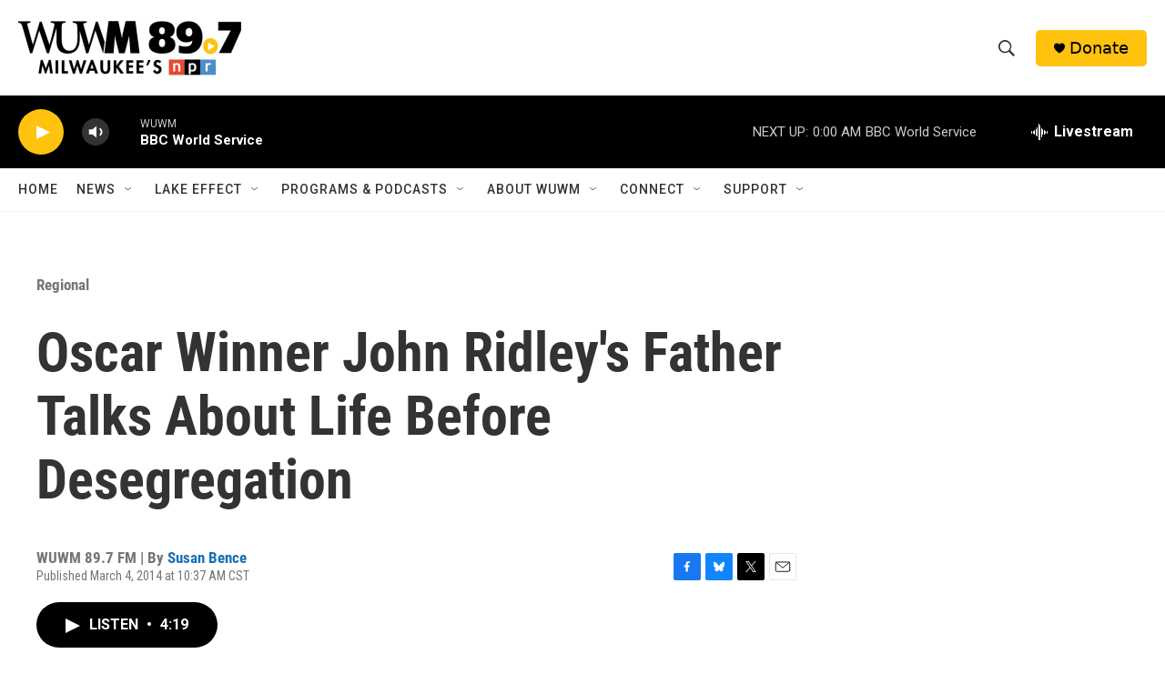

--- FILE ---
content_type: text/html; charset=utf-8
request_url: https://www.google.com/recaptcha/api2/aframe
body_size: 267
content:
<!DOCTYPE HTML><html><head><meta http-equiv="content-type" content="text/html; charset=UTF-8"></head><body><script nonce="tvIxKL6Ff3SsQG_5W-spoA">/** Anti-fraud and anti-abuse applications only. See google.com/recaptcha */ try{var clients={'sodar':'https://pagead2.googlesyndication.com/pagead/sodar?'};window.addEventListener("message",function(a){try{if(a.source===window.parent){var b=JSON.parse(a.data);var c=clients[b['id']];if(c){var d=document.createElement('img');d.src=c+b['params']+'&rc='+(localStorage.getItem("rc::a")?sessionStorage.getItem("rc::b"):"");window.document.body.appendChild(d);sessionStorage.setItem("rc::e",parseInt(sessionStorage.getItem("rc::e")||0)+1);localStorage.setItem("rc::h",'1768974470511');}}}catch(b){}});window.parent.postMessage("_grecaptcha_ready", "*");}catch(b){}</script></body></html>